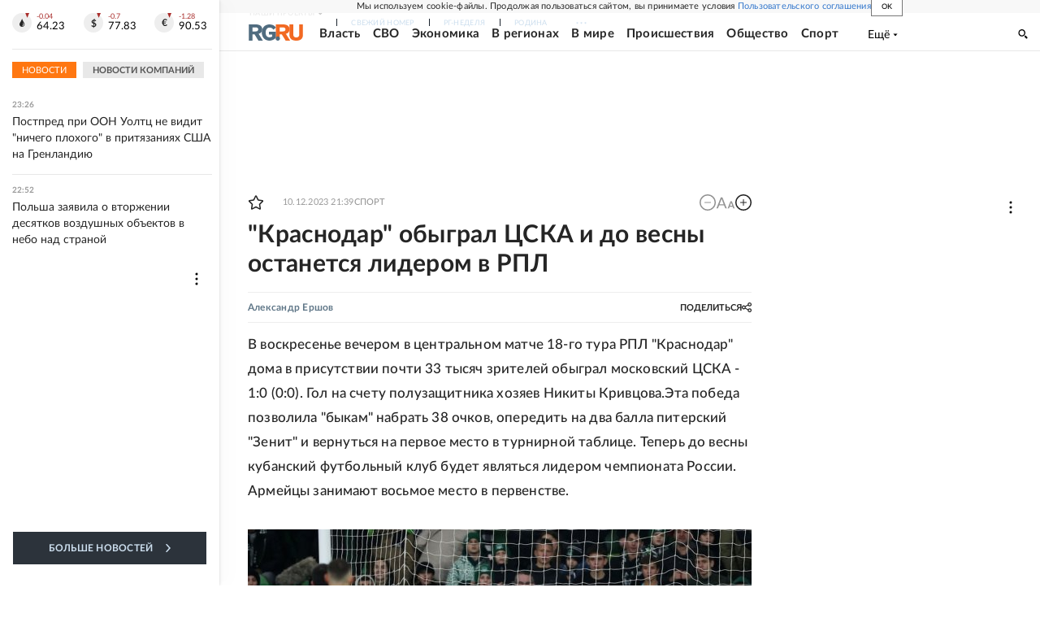

--- FILE ---
content_type: text/html
request_url: https://tns-counter.ru/nc01a**R%3Eundefined*rg_ru/ru/UTF-8/tmsec=mx3_rg_ru/635826294***
body_size: 17
content:
70327020696BF7F1G1768683505:70327020696BF7F1G1768683505